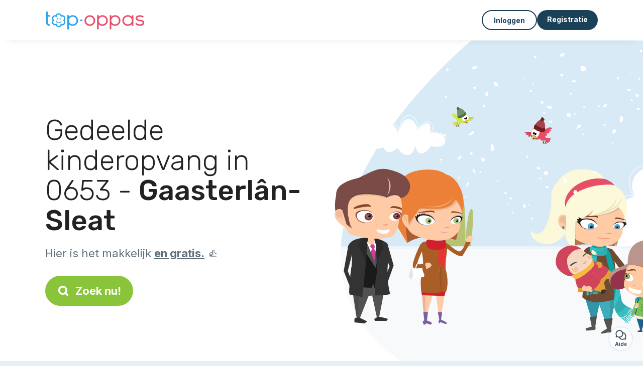

--- FILE ---
content_type: text/html; charset=utf-8
request_url: https://top-oppas.com/banen/gedeeld-kinderopvang/gaasterlan-sleat
body_size: 8136
content:
<!DOCTYPE html><html lang="nl"><head><meta charset="utf-8" content="text/html" http-equiv="Content-Type" /><meta content="width=device-width, initial-scale=1.0, maximum-scale=1.0, minimal-ui" name="viewport" /><base href="https://top-oppas.com/" /><meta content="nl-nl" http-equiv="content-language" /><title>Gedeelde kinderopvang in 0653 Gaasterlân-Sleat</title><meta content="Deze ouders zoeken gedeelde kinderopvang in 0653 (Gaasterlân-Sleat). Als u ook op zoek bent naar gedeelde kinderopvang met een andere familie, neem dan contact op !" name="description" /><meta content="gaasterlân-sleat, 0653, gedeelde kinderopvang, kinderopvang" name="keywords" /><link href="https://fonts.gstatic.com" rel="preconnect" /><link href="https://www.google.com" rel="preconnect" /><link href="https://jnn-pa.googleapis.com" rel="preconnect" /><link href="https://widget.getgist.com" rel="preconnect" /><link href="https://cdn.getgist.com" rel="preconnect" /><link href="https://gist-widget.b-cdn.net" rel="preconnect" /><link href="https://top-oppas.com/banen/gedeeld-kinderopvang/gaasterlan-sleat" rel="canonical" /><script>window.currentLocale = 'nl';
window.userLogged = 'false' === 'true';
window.isNounouTop = false;
window.uppy_locale = "nl_NL";</script><script>// <!-- MANDATORY: BEGIN IAB STUB -->
!function(){var e=function(){var e,t="__tcfapiLocator",a=[],n=window;for(;n;){try{if(n.frames[t]){e=n;break}}catch(e){}if(n===window.top)break;n=n.parent}e||(!function e(){var a=n.document,r=!!n.frames[t];if(!r)if(a.body){var s=a.createElement("iframe");s.style.cssText="display:none",s.name=t,a.body.appendChild(s)}else setTimeout(e,5);return!r}(),n.__tcfapi=function(){for(var e,t=arguments.length,n=new Array(t),r=0;r<t;r++)n[r]=arguments[r];if(!n.length)return a;if("setGdprApplies"===n[0])n.length>3&&2===parseInt(n[1],10)&&"boolean"==typeof n[3]&&(e=n[3],"function"==typeof n[2]&&n[2]("set",!0));else if("ping"===n[0]){var s={gdprApplies:e,cmpLoaded:!1,cmpStatus:"stub"};"function"==typeof n[2]&&n[2](s)}else a.push(n)},n.addEventListener("message",(function(e){var t="string"==typeof e.data,a={};try{a=t?JSON.parse(e.data):e.data}catch(e){}var n=a.__tcfapiCall;n&&window.__tcfapi(n.command,n.version,(function(a,r){var s={__tcfapiReturn:{returnValue:a,success:r,callId:n.callId}};t&&(s=JSON.stringify(s)),e&&e.source&&e.source.postMessage&&e.source.postMessage(s,"*")}),n.parameter)}),!1))};"undefined"!=typeof module?module.exports=e:e()}();

// <!-- MANDATORY: END IAB STUB -->
// language problem should be fixed on 04/08/2025(bug on appconsent side, this date is the deploy date for the fix)
const configSFBXAppConsent = {
  appKey: "bfd2a088-b8dc-4efe-b00f-0028f680536c",
  language: "nl",
}</script><script src="https://cdn.appconsent.io/tcf2-clear/current/core.bundle.js" defer="defer" async="async"></script><script>window.dataLayer = window.dataLayer || [];
if (typeof gtag === 'function') {
  window.isGtagInitBeforeAppConsent = true
} else {
  function gtag() {
    dataLayer.push(arguments);
  }
}

(window.adsbygoogle = window.adsbygoogle || []).pauseAdRequests = 1;</script><script>// remove old cookie consent if exists
if (document.cookie.indexOf('_cookie_consent') !== -1) {
  document.cookie = '_cookie_consent=; expires=Thu, 01 Jan 1970 00:00:00 GMT; path=/; domain=' + window.location.hostname;
}</script><script>(
    function(w,d,s,l,i){
      w[l]=w[l]||[];
      w[l].push({'gtm.start': new Date().getTime(),event:'gtm.js'});
      var f=d.getElementsByTagName(s)[0], j= d.createElement(s), dl = l != 'dataLayer' ? '&l=' + l : '';
      j.async= true; j.src= 'https://www.googletagmanager.com/gtm.js?id='+i+dl;
      f.parentNode.insertBefore(j,f);
    }
)(window,document,'script','dataLayer','GTM-TFKCKD2T');</script><script>window.brandCountry = "NL"
window.brandName = "top-oppas"
window.locale = "nl"</script><meta content="Gedeelde kinderopvang in 0653 Gaasterlân-Sleat" property="og:title" /><meta content="article" property="og:type" /><meta content="https://top-oppas.com/banen/gedeeld-kinderopvang/gaasterlan-sleat" property="og:url" /><meta content="https://top-oppas.com/assets/marketplace/fbpost/fbpost-website-top-oppas-winter-09852ed84cdf3b2fef90f6e10e6a726fcffcc20f21f46af7edf4470652af9be9.png" property="og:image" /><meta content="top-oppas.com" property="og:site_name" /><meta content="Deze ouders zoeken gedeelde kinderopvang in 0653 (Gaasterlân-Sleat). Als u ook op zoek bent naar gedeelde kinderopvang met een andere familie, neem dan contact op !" property="og:description" /><meta content="summary_large_image" name="twitter:card" /><meta content="@topoppas" name="twitter:site" /><meta content="Gedeelde kinderopvang in 0653 Gaasterlân-Sleat" name="twitter:title" /><meta content="Deze ouders zoeken gedeelde kinderopvang in 0653 (Gaasterlân-Sleat). Als u ook op zoek bent naar gedeelde kinderopvang met een andere familie, neem dan contact op !" name="twitter:description" /><meta content="https://top-oppas.com/assets/marketplace/fbpost/fbpost-website-top-oppas-winter-09852ed84cdf3b2fef90f6e10e6a726fcffcc20f21f46af7edf4470652af9be9.png" name="twitter:image:src" /><meta content="nositelinkssearchbox" name="google" /><meta content="#FFF" name="theme-color" /><meta content="yes" name="mobile-web-app-capable" /><meta content="Top-oppas" name="apple-mobile-web-app-title" /><meta content="yes" name="apple-mobile-web-app-capable" /><meta content="default" name="apple-mobile-web-app-status-bar-style" /><meta content="#2DA3ED" name="msapplication-navbutton-color" /><meta content="#2DA3ED" name="msapplication-TileColor" /><meta content="mstile-150x150.png" name="msapplication-TileImage" /><meta content="browserconfig.xml" name="msapplication-config" /><meta content="Top-oppas" name="application-name" /><meta content="Top-oppas maakt je leven makkelijker!" name="msapplication-tooltip" /><meta content="/app" name="msapplication-starturl" /><meta content="no" name="msapplication-tap-highlight" /><meta content="yes" name="full-screen" /><meta content="application" name="browsermode" /><meta content="enable/disable" name="nightmode" /><meta content="fitscreen/standard" name="layoutmode" /><meta content="force" name="imagemode" /><meta content="portrait" name="screen-orientation" /><link href="/favicon-16x16.png" rel="icon" sizes="16x16" type="image/png" /><link href="/favicon-32x32.png" rel="icon" sizes="32x32" type="image/png" /><link href="/favicon-48x48.png" rel="icon" sizes="48x48" type="image/png" /><link href="/favicon-96x96.png" rel="icon" sizes="96x96" type="image/png" /><link color="#2DA3ED" href="/safari-pinned-tab.svg" rel="mask-icon" /><link href="/apple-touch-icon.png" rel="apple-touch-icon" sizes="180x180" /><link href="/icon-192x192.png" rel="icon" sizes="192x192" type="image/png" /><link href="/favicon.svg" rel="icon" type="image/svg+xml" /><link href="/favicon.ico" rel="icon" type="image/x-icon" /><link crossorigin="use-credentials" href="/manifest.v3.json" rel="manifest" /><link as="style" href="https://fonts.googleapis.com/css2?family=Inter:wght@400;500;700&amp;&amp;family=Rubik:wght@300;500&amp;display=swap" onload="this.onload=null;this.rel=&#39;stylesheet&#39;" rel="preload" /><noscript><link href="https://fonts.googleapis.com/css2?family=Inter:wght@400;500;700&amp;&amp;family=Rubik:wght@300;500&amp;display=swap" rel="stylesheet" /></noscript><meta content="false" name="turbo-prefetch" /><script src="/packs/js/runtime-2ebfef235a988826001e.js" data-turbo-track="reload"></script>
<script src="/packs/js/1230-e9ca37aa8fb8caa8d30d.js" data-turbo-track="reload"></script>
<script src="/packs/js/2232-359db8a8368baef19f11.js" data-turbo-track="reload"></script>
<script src="/packs/js/3927-5b7d32d81a5f17e82082.js" data-turbo-track="reload"></script>
<script src="/packs/js/2492-64ecc4a0163eed6ba03e.js" data-turbo-track="reload"></script>
<script src="/packs/js/8972-2b693012adea10cbb82f.js" data-turbo-track="reload"></script>
<script src="/packs/js/3368-de7f58e95f093c2f40ed.js" data-turbo-track="reload"></script>
<script src="/packs/js/9009-3d13f1951b68cbcdee90.js" data-turbo-track="reload"></script>
<script src="/packs/js/5130-4c51beee4fe3fbfd7b86.js" data-turbo-track="reload"></script>
<script src="/packs/js/application-482eebe88b43affb8621.js" data-turbo-track="reload"></script><link rel="stylesheet" href="/assets/application-b184124bf07006658e9696e4aa60de81e21e4340d8dfbf6f422bffab3afcc6ff.css" media="all" data-turbo-track="reload" defer="defer" /><script src="/assets/application-eab9672bf823728097cddeaceb4e0010718533326ec17730430630e8566e02f3.js" data-turbo-track="reload"></script><meta name="csrf-param" content="authenticity_token" />
<meta name="csrf-token" content="2i8wToUPBHvPpvaxFE3Iw3XhlRpHYySof2aKnMTKISErZjwsQVsFPZyz1vkZWst7CskuOG9_MIa2sSYzmGbHGA" /></head><body class="visitor marketplace-directory" itemscope="" itemtype="http://schema.org/SoftwareApplication">  <!-- Google Tag Manager (noscript) -->
  <noscript>
    <iframe src="https://www.googletagmanager.com/ns.html?id=GTM-TFKCKD2T" height="0" width="0" style="display:none;visibility:hidden"></iframe>
  </noscript>
  <!-- End Google Tag Manager (noscript) -->
<style>:root {
    --universe-color: #EA93A3;
}</style><div class="page--visitor-menu" id="page"><main role="main"><noscript><div id="javascript-disabled"><p class="small">Javascript is uitgeschakeld op je computer, Top-oppas zal niet goed functioneren. Volg deze instructies om het probleem op te lossen:</p><p class="text-center small"><a class="btn btn--primary" target="_blank" href="http://www.enable-javascript.com/fr/">Handleiding om Javascript in te schakelen</a></p><p class="small">Als je het probleem niet kunt oplossen, stuur dan een e-mail naar ines@top-oppas.com:)</p></div></noscript><div id="css-disabled"><p class="small">De grafische configuratie van de site is niet goed geladen op je apparaat (CSS-probleem). Top-oppas werkt mogelijk niet goed.</p><p class="small">Neem contact met ons op via e-mail op ines@top-oppas.com of &lt;a class=&quot;ask-support-action dotted&quot; href=&quot;#&quot;&gt;via de chat op de site&lt;/a&gt; om dit probleem te melden.</p></div><div class="visitor-top-menu"><div class="visitor-top-menu__content container-xl"><a data-turbo="false" class="logo" aria-label="Terug naar de startpagina" href="/"><img alt="Logo Top-oppas original" src="/assets/brands/logos-original/top-oppas-1dd0514664a509f1c2b783e67889bd6f5b8448379cba40e7bf361a1973b4c170.svg" /></a><div class="computer-only"></div><a class="btn-menu display-content" data-title="" data-body="<div class=&quot;more-menu-popover mb-5&quot;><a class=&quot;item&quot; href=&quot;/accounts/sign_in&quot;><svg  class='icon icon_log_in icon--24 ' ><use href='/assets/icons/24/log_in-5ed914cf04962ace565b5feacb230039447ac763a26ed8bbb1413d895d735224.svg#icon_log_in'></svg><span>Inloggen</span></a><a class=&quot;item pre-registration remote_modal_link&quot; data-turbo-frame=&quot;remote_modal&quot; data-turbo=&quot;true&quot; rel=&quot;nofollow&quot; href=&quot;/signup_flow&quot;><svg  class='icon icon_signpost icon--24 ' ><use href='/assets/icons/24/signpost-0d067be97f454577a0f0629f3415f311d429ae373d13ae9e7c5b671096459b98.svg#icon_signpost'></svg><span>Gratis registratie</span></a></div><p class=&quot;text-center&quot;><img width=&quot;120&quot; src=&quot;/assets/illustrations/girl-success-3b5c1d891457cf1a639e8446f7193288c1810267406ee4126c24dcdcff962d51.svg&quot; /></p>" data-container="false" data-position-canvas="auto" data-position-popup="auto" data-mobile-display="popover" data-computer-display="popover" href="javascript:;"><svg  class='icon icon_menu icon--16 ' ><use href='/assets/icons/16/menu-ed0cad8a519aacef194bf3ee29ed0a85c795116953944e629c9af0c34a9a17d3.svg#icon_menu'></svg> Menu</a><a class="btn btn--secondary ms-auto" href="/accounts/sign_in">Inloggen</a><a class="btn btn--primary pre-registration remote_modal_link" data-turbo-frame="remote_modal" data-turbo="true" rel="nofollow" href="/signup_flow?init_signup%5Baction%5D=city_or_department&amp;init_signup%5Bcategory%5D=child&amp;init_signup%5Bcontroller%5D=marketplace%2Fdirectory&amp;init_signup%5Bid%5D=gaasterlan-sleat&amp;init_signup%5Broute_locale%5D=&amp;init_signup%5Bsub_category%5D=child_offer_otherfamily&amp;init_signup%5Buniverse%5D=child_marketplace">Registratie</a></div></div><script>document.addEventListener('click', function (event) {
  if (event.target.matches('.pre-registration')) {
    Tracking.trackGA('preRegistrationFormView', {'connectedUser': "false"});
  }
});</script><span itemprop="location" itemscope="" itemtype="http://schema.org/Place"><meta content="gedeelde kinderopvang gaasterlân-sleat " itemprop="name" /><span itemprop="address" itemscope="" itemtype="http://schema.org/PostalAddress"><meta content="NL" itemprop="addressCountry" /><meta content="Gaasterlân-Sleat" itemprop="addressRegion" /></span></span><div class="visitor-topsection homepage-marketplace__search" data-action="marketplace--search-category:transitionCategory@window-&gt;marketplace--category#updateCategory" data-controller="marketplace--category"><div class="visitor-topsection__container"><div class="visitor-topsection__background d-none d-lg-block" style="background-image: url(/assets/homepage/backgrounds/marketplace/child-winter-b1711826f75fad6931436c13f6510421d59dfbd3c4be2a5e5ebe6f5847cb40bc.svg)"></div><div class="visitor-topsection__background d-lg-none" style="background-image: url(/assets/homepage/backgrounds/marketplace/child-winter-mob-2f449d558d675016a0f051fa5e5559abb1bbfc63649be3bbb1000044b5f123aa.svg)"><div class="visitor-topsection__background-effect"></div></div><div class="container-xl visitor-topsection__content"><div class="row"><div class="col-12 col-lg-6"><div class="visitor-topsection__categories"><h1 class="visitor-topsection__title">Gedeelde kinderopvang in 0653 - <span>Gaasterlân-Sleat</span></h1><div class="visitor-topsection__promess">Hier is het makkelijk <span>en gratis.</span>&nbsp;👍</div><a id="main-cta" class="btn btn--primary btn--validation btn--huge btn--left-icon remote_modal_link" data-turbo-frame="remote_modal" data-turbo="true" data-turbo-disable-with="<span class='spinner-border spinner-border-sm' role='status'></span>&nbsp;&nbsp;Bezig…" rel="nofollow" href="/signup_flow?universe_choice=child_marketplace"><svg  class='icon icon_search icon--12 ' ><use href='/assets/icons/12/search-7630cb76abbf9de71892bb73fe015e7e86d6c693bc50f0b8ca8fd500b53ee6ea.svg#icon_search'></svg> Zoek nu!</a></div></div></div></div></div></div><div class="visitor-marketplace-advantage"><div class="container-xl"><div class="row d-flex justify-content-center mobile-none"><div class="col-lg-3 col-md-4 d-flex justify-content-center flex-column gap-3 align-items-center"><img loading="defer" alt="illustation Efficiënt" src="/assets/homepage/illustration-marketplace-top-ae2f31c49a5cadaf71e041f9a8e88451df44d61e6e5669c183f93b8d033712ec.svg" /><h2 class="m-0 text-center">Efficiënt</h2><div class="text-center">Elke dag honderden nieuwe advertenties</div></div><div class="col-lg-3 col-md-4 d-flex justify-content-center flex-column gap-3 align-items-center"><img loading="defer" alt="illustation Betrouwbaar" src="/assets/homepage/illustration-marketplace-trust-43b1499e9704baa46c94d9a97e4f10dfbd8ea9cfe6f20039de14d9181012804f.svg" /><h2 class="m-0 text-center">Betrouwbaar</h2><div class="text-center">Verificaties, beoordelingen, referenties: vind uw opvang met zekerheid.</div></div><div class="col-lg-3 col-md-4 d-flex justify-content-center flex-column gap-3 align-items-center"><img loading="defer" alt="illustation ...en het is gratis!" src="/assets/homepage/illustration-marketplace-free-1ca918face17b147b47ae3a35169a0162a82342055ad44e3d5db3b6a4896ba31.svg" /><h2 class="m-0 text-center">...en het is gratis!</h2><div class="text-center">Gratis contact opnemen en ontmoeten? Hier is het mogelijk:-)</div></div></div><div class="mobile-only visitor-marketplace-advantage__mobile-container"><div class="segment not-full-width"><div class="visitor-marketplace-advantage__mobile"><img loading="defer" alt="illustation Efficiënt" src="/assets/homepage/illustration-marketplace-free-1ca918face17b147b47ae3a35169a0162a82342055ad44e3d5db3b6a4896ba31.svg" /><h2 class="m-0">Gratis!</h2><div class="text-center">Gratis contact opnemen en ontmoeten? Hier is het mogelijk:-)</div></div></div><div class="segment not-full-width"><div class="visitor-marketplace-advantage__mobile"><img loading="defer" alt="illustation Betrouwbaar" src="/assets/homepage/illustration-marketplace-top-ae2f31c49a5cadaf71e041f9a8e88451df44d61e6e5669c183f93b8d033712ec.svg" /><h2 class="m-0">Efficiënt</h2><div class="text-center">Elke dag honderden nieuwe advertenties</div></div></div><div class="segment not-full-width"><div class="visitor-marketplace-advantage__mobile"><img loading="defer" alt="illustation ...en het is gratis!" src="/assets/homepage/illustration-marketplace-trust-43b1499e9704baa46c94d9a97e4f10dfbd8ea9cfe6f20039de14d9181012804f.svg" /><h2 class="m-0">Betrouwbaar</h2><div class="text-center">Verificaties, beoordelingen, referenties: vind uw opvang met zekerheid.</div></div></div></div></div></div><div class="container mt-5 pt-5"><div class="row"><div class="col"><div class="breadcrumb" itemscope="" itemtype="https://schema.org/BreadcrumbList"><div itemprop="itemListElement" itemscope="" itemtype="https://schema.org/ListItem"><a itemprop="item" href="/banen/gedeeld-kinderopvang"><span itemprop="name">Gedeelde kinderopvang</span></a><meta content="1" itemprop="position" /></div> › <div itemprop="itemListElement" itemscope="" itemtype="https://schema.org/ListItem"><meta content="2" itemprop="position" /><span itemprop="name">Gaasterlân-Sleat</span></div></div></div></div><div class="row"><div class="col-md-8 order-md-2"><div class="directory__list"><article class="directory__item"><figure class="avatar"><img class="thumb-image account-image account-2614515" loading="lazy" alt="avatar thumb" onerror="this.onerror=null;this.src=&#39;/assets/avatars/default-avatar-woman-bb921ef1295418c614df7a5d5b33abe372a434dfe4dc770fbead5f36e3639c26.svg&#39;;" src="https://storage.uk.cloud.ovh.net:443/v1/AUTH_fa9d327c33094392a5355e4877298168/topassmat-prod/uploads/avatars/2019/9/1733639/thumb_38ba991b8b.webp" /></figure><main><header><h2><span class="link obf-link" data-controller="clickable" data-tracking-event-name-value="offerListSeoClick" data-action="click-&gt;clickable#navigate" data-url="https://top-oppas.com/zoekt-gedeelde-kinderopvang-oudemirdum-8567" data-target="_blank" data-turbo-frame="_top" data-turbo-method="get" style="cursor: pointer;">Karen, zoekt gedeelde kinderopvang in Oudemirdum 8567</span></h2></header><p><span class="font--light">op 01/09/19:</span> Een flexibele oppas voor af en toe en straks voor twee vaste dagen. Ik ben bereid de andere dagen op andere kinderen te passen (met mijn ...</p></main></article><div class="d-flex justify-content-center"></div></div></div><div class="col-md-4 order-md-1"><div class="directory__side-column"><ins class="adsbygoogle " data-ad-client="ca-pub-8115986824169329" data-ad-format="auto" data-ad-slot="8828141734" data-full-width-responsive="true" style="display:block"></ins><script>$(document).ready(function () {
  (adsbygoogle = window.adsbygoogle || []).push({})
});</script><h2 class="mt-4">Gaasterlân-Sleat, voornaamste steden:</h2><div class="d-flex flex-column gap-1"><h3 class="font--small"><a href="https://top-oppas.com/banen/gedeeld-kinderopvang/balk-8560">Gedeelde kinderopvang Balk</a></h3><h3 class="font--small"><a href="https://top-oppas.com/banen/gedeeld-kinderopvang/oudemirdum-8567">Gedeelde kinderopvang Oudemirdum</a></h3><h3 class="font--small"><a href="https://top-oppas.com/banen/gedeeld-kinderopvang/sloten-8556">Gedeelde kinderopvang Sloten</a></h3><h3 class="font--small"><a href="https://top-oppas.com/banen/gedeeld-kinderopvang/wijckel-8563">Gedeelde kinderopvang Wijckel</a></h3><h3 class="font--small"><a href="https://top-oppas.com/banen/gedeeld-kinderopvang/ruigahuizen-8564">Gedeelde kinderopvang Ruigahuizen</a></h3><h3 class="font--small"><a href="https://top-oppas.com/banen/gedeeld-kinderopvang/sondel-8565">Gedeelde kinderopvang Sondel</a></h3><h3 class="font--small"><a href="https://top-oppas.com/banen/gedeeld-kinderopvang/nijemirdum-8566">Gedeelde kinderopvang Nijemirdum</a></h3><h3 class="font--small"><a href="https://top-oppas.com/banen/gedeeld-kinderopvang/harich-8571">Gedeelde kinderopvang Harich</a></h3><h3 class="font--small"><a href="https://top-oppas.com/banen/gedeeld-kinderopvang/rijs-8572">Gedeelde kinderopvang Rijs</a></h3><h3 class="font--small"><a href="https://top-oppas.com/banen/gedeeld-kinderopvang/mirns-8573">Gedeelde kinderopvang Mirns</a></h3></div><ins class="adsbygoogle " data-ad-client="ca-pub-8115986824169329" data-ad-format="auto" data-ad-slot="5794784288" data-full-width-responsive="true" style="display:block"></ins><script>$(document).ready(function () {
  (adsbygoogle = window.adsbygoogle || []).push({})
});</script><h2 class="mt-4">Andere advertenties</h2><h3 class="font--small"><a href="https://top-oppas.com/candidaten/kinderopvang/gaasterlan-sleat">Oppas Gaasterlân-Sleat</a></h3><h3 class="font--small"><a href="https://top-oppas.com/candidaten/gastouder/gaasterlan-sleat">Gastouder Gaasterlân-Sleat</a></h3><h3 class="font--small"><a href="https://top-oppas.com/candidaten/baby-sitter/gaasterlan-sleat">Oppasser Gaasterlân-Sleat</a></h3><h3 class="font--small"><a href="https://top-oppas.com/banen/kinderopvang-banen/gaasterlan-sleat">Ouders Gaasterlân-Sleat</a></h3><h3 class="font--small"><a href="https://top-oppas.com/banen/gedeeld-kinderopvang/gaasterlan-sleat">Gedeelde kinderopvang Gaasterlân-Sleat</a></h3></div></div></div></div><footer><div class="footer__top"><svg preserveAspectRatio="none" role="img" viewBox="0 0 1200 40"><path d="M 1200 0 C 600 0 600 40 0 40 L 1200 40"></path></svg></div><div class="footer__content"><div class="container-xl align-items-center"><div class="logo-content"><a href="/"><img alt="Logo Top-oppas original" src="/assets/brands/logos-original/top-oppas-1dd0514664a509f1c2b783e67889bd6f5b8448379cba40e7bf361a1973b4c170.svg" /></a></div><div class="links"><div class="item"><span class="link obf-link" data-url="/terms-of-use" data-controller="clickable" data-action="click-&gt;clickable#navigate" data-turbo-frame="_top" data-turbo-method="get" style="cursor: pointer;">AVG</span></div><div class="item"><span class="link obf-link" data-url="/privacy-policy" data-controller="clickable" data-action="click-&gt;clickable#navigate" data-turbo-frame="_top" data-turbo-method="get" style="cursor: pointer;">Privé-leven</span></div><div class="item"><span class="link obf-link" data-url="/legal-information" data-controller="clickable" data-action="click-&gt;clickable#navigate" data-turbo-frame="_top" data-turbo-method="get" style="cursor: pointer;">Wettelijke vermeldingen</span></div><div class="item"><span class="link obf-link" data-controller="cookie-management">Cookiebeheer</span></div></div></div></div><div class="footer__copyright"><span class="footer__copyright-text">© Top-oppas 2024/2029. Alle rechten voorbehouden</span></div></footer></main></div><div class="ask-support-action bubble-fixed" id="support-launcher"><svg  class='icon icon_chat_outline icon--24 ' ><use href='/assets/icons/24/chat_outline-dbc3244367324a0663cd91f336ceee20b9c5bd797ceb8d45823a692545ba5cb1.svg#icon_chat_outline'></svg><div class="bubble-fixed__title">Aide</div><div class="gist-unread-indicator bubble-fixed__badge"><span class="counter"></span></div></div><div aria-labelledby="modal_support_action_label" class="modal  fade" data-action="turbo:before-render@document->modal#hideBeforeRender" data-controller="modal" data-modal-close-other-modals-value="0" data-modal-on-close-value="" data-modal-show-on-display-value="0" id="modal_support_action" tabindex="-1"><div class="modal-dialog modal-fullscreen-md-down"><div class="modal-content modal__content "><div class="modal-header modal__header"><div class="modal-title" id="modal_support_action_label">Hulp nodig?</div><div aria-label="Close" class="modal__close" data-bs-dismiss="modal" type="button"><svg  class='icon icon_close icon--16 ' ><use href='/assets/icons/12/close-cd24ebf8836814003893ed26dd44115c3bcd880494159342ebbf38e95c6c1560.svg#icon_close'></svg></div></div><div class="modal-body remote_modal_body" id="modal_support_action_body"><div class="container-lg"><h4>Contacteer ondersteuning</h4><p>U kunt contact met ons opnemen door een e-mail te sturen naar het adres <b>ines@top-oppas.com</b>📨</p><p class="text-center mt-5"><a class="btn btn--primary btn--left-icon" target="_blank" href="mailto:ines@top-oppas.com"><svg  class='icon icon_email icon--12 ' ><use href='/assets/icons/12/email-72d84f1585bf26d46cec00f0dad761c8ea7e86c80b71cede1fa13f6e717df4bc.svg#icon_email'></svg>ines@top-oppas.com</a></p></div></div><div aria-label="Close" class="modal__actions-close" data-bs-dismiss="modal"><span>Sluiten</span></div></div></div></div><div aria-labelledby="" class="offcanvas offcanvas-bottom" id="display-content-offcanvas-bottom" tabindex="-1"><div class="offcanvas-header"><div class="offcanvas__slider"><span class="slider-btn"></span></div><div class="offcanvas-title"></div></div><div class="offcanvas-body small"></div></div><div aria-labelledby="" class="offcanvas offcanvas-end" id="display-content-offcanvas-end" tabindex="-1"><div class="offcanvas-header"><svg  class='icon icon_close icon--12 offcanvas-close' ><use href='/assets/icons/12/close-cd24ebf8836814003893ed26dd44115c3bcd880494159342ebbf38e95c6c1560.svg#icon_close'></svg><div class="offcanvas-title"></div></div><div class="offcanvas-body small"></div></div><div id="modal-list"><turbo-frame id="remote_modal" target="_top"></turbo-frame><turbo-frame id="remote_modal_2" target="_top"></turbo-frame></div></body></html>

--- FILE ---
content_type: image/svg+xml
request_url: https://top-oppas.com/assets/brands/logos-original/top-oppas-1dd0514664a509f1c2b783e67889bd6f5b8448379cba40e7bf361a1973b4c170.svg
body_size: 2783
content:
<svg width="960" height="187" viewBox="0 0 960 187" fill="none" xmlns="http://www.w3.org/2000/svg">
<g clip-path="url(#clip0_6849_5584)">
<path d="M46.2 45.6V59.2H24V116C24 131.2 32 135.2 46.2 135.2V150.2C21.4 150.2 9 139.6 9 118.4V9.99999H24V45.6H46.2ZM151.869 98.4C153.869 98.4 155.269 100 155.269 101.8C155.269 109.2 152.269 114.4 146.469 117.2C140.869 120 133.669 120.4 128.669 120.4C123.869 120.4 116.669 120 111.069 117.2C105.269 114.4 102.269 109.2 102.269 101.8C102.269 100 103.669 98.4 105.669 98.4C107.469 98.4 108.869 100 108.869 101.8C108.869 109.2 112.269 113.8 128.669 113.8C145.269 113.8 148.669 109.2 148.669 101.8C148.669 100 150.069 98.4 151.869 98.4ZM115.469 91.6C113.469 91.6 111.669 90 111.669 87.8V74.4C111.669 72.2 113.469 70.6 115.469 70.6C117.669 70.6 119.269 72.2 119.269 74.4V87.8C119.269 90 117.669 91.6 115.469 91.6ZM142.069 91.6C139.869 91.6 138.269 90 138.269 87.8V74.4C138.269 72.2 139.869 70.6 142.069 70.6C144.069 70.6 145.869 72.2 145.869 74.4V87.8C145.869 90 144.069 91.6 142.069 91.6ZM186.869 95.4C187.469 96 187.869 96.8 188.269 97.4C191.469 102.4 193.269 108.2 193.269 114.2C193.269 131.4 179.269 145.6 162.069 145.6C160.469 145.6 159.069 145.4 157.469 145.2C155.069 150.8 151.269 155.4 146.269 158.8C141.069 162.4 135.069 164.2 128.669 164.2C122.469 164.2 116.469 162.4 111.269 158.8C106.269 155.4 102.469 150.8 100.069 145.2C98.4688 145.4 97.0688 145.6 95.4688 145.6C78.2688 145.6 64.4688 131.4 64.4688 114.2C64.4688 108.2 66.0688 102.4 69.2688 97.4C69.6688 96.8 70.0688 96 70.6688 95.4C70.0688 94.8 69.6688 94.2 69.2688 93.4C66.0688 88.4 64.4688 82.6 64.4688 76.6C64.4688 59.4 78.2688 45.4 95.4688 45.4C97.0688 45.4 98.4688 45.4 100.069 45.6C102.469 40.2 106.269 35.4 111.269 32C116.469 28.4 122.469 26.6 128.669 26.6C135.069 26.6 141.069 28.4 146.269 32C151.269 35.4 155.069 40.2 157.469 45.6C159.069 45.4 160.469 45.4 162.069 45.4C179.269 45.4 193.269 59.4 193.269 76.6C193.269 82.6 191.469 88.4 188.269 93.4C187.869 94.2 187.469 94.8 186.869 95.4ZM170.269 97.2C169.469 97 169.069 96.2 169.069 95.4C169.069 94.6 169.469 94 170.269 93.6C176.669 90.4 180.669 84 180.669 76.6C180.669 66.2 172.269 57.8 162.069 57.8C157.869 57.8 154.069 59.2 150.669 61.6C150.069 62.2 149.069 62.2 148.469 61.8C147.669 61.4 147.269 60.6 147.469 59.8C147.469 59.2 147.469 58.6 147.469 57.8C147.469 47.4 139.069 39 128.669 39C118.469 39 110.069 47.4 110.069 57.8C110.069 58.6 110.069 59.2 110.069 59.8C110.269 60.6 109.869 61.4 109.069 61.8C108.469 62.2 107.469 62.2 106.869 61.6C103.469 59.2 99.6688 57.8 95.4688 57.8C85.2688 57.8 76.8688 66.2 76.8688 76.6C76.8688 83.8 80.8688 90.4 87.4688 93.6C88.0688 94 88.4688 94.6 88.4688 95.4C88.4688 96.2 88.0688 97 87.4688 97.2C80.8688 100.4 76.8688 107 76.8688 114.2C76.8688 124.6 85.2688 133 95.4688 133C99.6688 133 103.669 131.6 106.869 129.2C107.269 129 107.669 128.8 108.069 128.8C108.469 128.8 108.869 128.8 109.069 129C109.869 129.4 110.269 130.2 110.069 131C110.069 131.8 110.069 132.4 110.069 133C110.069 143.4 118.469 151.8 128.669 151.8C139.069 151.8 147.469 143.4 147.469 133C147.469 132.4 147.469 131.8 147.469 131C147.269 130.2 147.669 129.4 148.469 129C149.069 128.6 150.069 128.6 150.669 129.2C154.069 131.6 157.869 133 162.069 133C172.269 133 180.669 124.6 180.669 114.2C180.669 107 176.669 100.4 170.269 97.2ZM226.539 184.2H211.539V45.8H226.539V61.4C226.739 61.2 226.939 61 227.139 60.8C237.539 50.4 249.939 45.4 264.339 46C278.339 46.2 289.939 51.6 299.739 61.6C309.339 71.8 314.139 83.8 314.139 97.8C314.139 112.4 308.939 125 298.539 135.4C288.139 145.8 275.739 150.8 261.339 150.4C247.739 149.8 236.139 144.8 226.539 135V184.2ZM237.339 71.4C236.939 71.8 236.739 72 236.539 72.2C230.139 79.4 226.539 88.6 226.539 98.2C226.539 107.8 230.139 117.2 236.539 124.2C236.739 124.4 236.939 124.8 237.339 125C244.139 132.2 252.539 135.6 262.139 135.6C272.339 135.8 281.139 132.2 288.139 125C295.339 117.8 298.939 109 299.139 98.8C299.339 88.8 296.139 80 289.139 72.4C282.339 64.8 274.139 60.8 264.139 60.6C253.739 60 244.739 63.6 237.339 71.4ZM356.842 102.6H332.242V89H356.842V102.6Z" fill="#2DA3ED"/>
<path d="M463.016 62C472.816 72.2 477.616 84.4 477.616 98.4C477.616 112.8 472.416 125 461.816 135.6C451.416 146 439.016 151 424.616 150.4C410.816 150.2 399.016 144.8 389.416 134.8C379.816 124.6 375.016 112.6 375.016 98.6C375.016 84 380.016 71.4 390.416 61C400.816 50.6 413.216 45.6 427.616 46C441.616 46.6 453.416 51.8 463.016 62ZM451.816 125C459.216 117 462.816 107.8 462.616 97.4C462.216 87.2 458.616 78.6 451.816 71.4C444.816 64.2 436.616 60.8 426.816 60.8C416.616 60.6 408.016 64.2 400.816 71.4C393.616 78.6 390.016 87.4 389.816 97.6C389.616 107.6 393.016 116.4 399.816 124C406.616 131.6 415.016 135.6 424.816 135.8C435.416 136.4 444.416 132.8 451.816 125ZM510.719 184.2H495.719V45.8H510.719V61.4C510.919 61.2 511.119 61 511.319 60.8C521.719 50.4 534.119 45.4 548.519 46C562.519 46.2 574.119 51.6 583.919 61.6C593.519 71.8 598.319 83.8 598.319 97.8C598.319 112.4 593.119 125 582.719 135.4C572.319 145.8 559.919 150.8 545.519 150.4C531.919 149.8 520.319 144.8 510.719 135V184.2ZM521.519 71.4C521.119 71.8 520.919 72 520.719 72.2C514.319 79.4 510.719 88.6 510.719 98.2C510.719 107.8 514.319 117.2 520.719 124.2C520.919 124.4 521.119 124.8 521.519 125C528.319 132.2 536.719 135.6 546.319 135.6C556.519 135.8 565.319 132.2 572.319 125C579.519 117.8 583.119 109 583.319 98.8C583.519 88.8 580.319 80 573.319 72.4C566.519 64.8 558.319 60.8 548.319 60.6C537.919 60 528.919 63.6 521.519 71.4ZM631.422 184.2H616.422V45.8H631.422V61.4C631.622 61.2 631.822 61 632.022 60.8C642.422 50.4 654.822 45.4 669.222 46C683.222 46.2 694.822 51.6 704.622 61.6C714.222 71.8 719.022 83.8 719.022 97.8C719.022 112.4 713.822 125 703.422 135.4C693.022 145.8 680.622 150.8 666.222 150.4C652.622 149.8 641.022 144.8 631.422 135V184.2ZM642.222 71.4C641.822 71.8 641.622 72 641.422 72.2C635.022 79.4 631.422 88.6 631.422 98.2C631.422 107.8 635.022 117.2 641.422 124.2C641.622 124.4 641.822 124.8 642.222 125C649.022 132.2 657.422 135.6 667.022 135.6C677.222 135.8 686.022 132.2 693.022 125C700.222 117.8 703.822 109 704.022 98.8C704.222 88.8 701.022 80 694.022 72.4C687.222 64.8 679.022 60.8 669.022 60.6C658.622 60 649.622 63.6 642.222 71.4ZM827.125 47H842.125V148.6H827.125V133.6C822.325 139 816.525 143.2 810.125 146C803.725 148.8 796.725 150.2 789.525 150.2C782.725 150.4 775.725 149.2 769.325 146.6C762.925 144 757.125 140.2 752.125 135.2C747.125 130.4 743.325 124.4 740.725 118C738.125 111.6 736.925 104.8 737.125 97.8C736.925 91 738.125 84 740.725 77.6C743.325 71.2 747.325 65.4 752.125 60.6C757.125 55.8 762.925 52 769.325 49.4C775.725 46.8 782.725 45.6 789.525 45.8C796.725 45.6 803.725 47 810.125 49.8C816.525 52.6 822.325 56.8 826.925 62H827.125V47ZM789.525 135.6C815.925 135.6 827.925 116 827.925 98C827.925 79.8 815.925 60.2 789.525 60.2C784.725 60.2 779.725 61 775.125 62.8C770.325 64.6 766.125 67.4 762.725 71C759.125 74.6 756.325 78.8 754.525 83.4C752.725 88 751.925 93 752.125 98C751.925 103 752.925 107.8 754.725 112.6C756.525 117.2 759.125 121.4 762.725 124.8C766.325 128.4 770.525 131.2 775.125 133C779.725 134.8 784.725 135.8 789.525 135.6ZM904.767 90C922.767 92.2 947.167 95.8 946.567 120.4C946.167 140.2 927.367 150.2 904.967 150.2C888.167 150.2 871.567 145.6 860.367 131.4L869.767 120C878.567 130.8 892.967 135.2 905.167 135.2C916.167 135.2 930.167 132 930.567 119.6C930.767 108.8 918.967 105.6 903.567 103.8C884.367 101.4 863.967 96.2 863.967 75.2C863.967 54 885.167 45.8 904.367 46C919.167 46 931.567 49.6 942.167 59.2L932.767 70L932.567 70.4C923.967 62.6 914.767 60.8 904.567 60.8C890.767 60.6 879.567 65.4 879.767 75.2C879.967 85.2 892.167 88.4 904.767 90Z" fill="#E84D67"/>
</g>
<defs>
<clipPath id="clip0_6849_5584">
<rect width="960" height="187" fill="white"/>
</clipPath>
</defs>
</svg>
